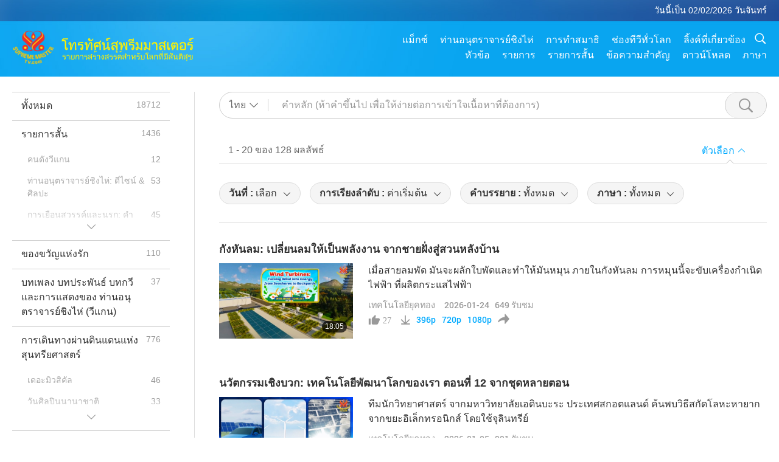

--- FILE ---
content_type: text/html; charset=UTF-8
request_url: https://www2.suprememastertv.com/th1/search/loadmore?type=GAT&category=&q=&date1=&date2=&sort=related&subtitle=all&srange=all&original=0&slang=all
body_size: 85241
content:
<div class="funs-box"><div class="srchs-container" id="srchs-container"><div class="srch-keywords-input"><div class="srch-loading srch-loading-pc" id="srch-loading"></div><div class="srch-limit"><div class="srch-lang" id="btn-srch-limit" tar="srch-lang-list" event="click" diffy="12"><div class="name" id="srch-lang-name">ไทย</div><span class="ico-downr"></span></div><div class="line1"></div></div><div class="srch-inputbox"><div class="srch-loading srch-loading-mobile" id="srch-loading"></div><input type="text" class="srch-keywords" id="srch-keywords" pagename="search_page" placeholder="คำหลัก (ห้าคำขึ้นไป เพื่อให้ง่ายต่อการเข้าใจเนื้อหาที่ต้องการ)" srchtype="GAT" srchcategory="all" slang="th" srange="all" value="" autocomplete="off"><a href="./" class="btn-srch-clear ico-clear-search" id="btn-srch-clear">เคลียร์</a><button class="btn-srch-submit ico-srch" id="btn-srch-submit"></button></div></div><div class="srch-keywords-list" id="srch-keywords-list"><div class="srch-keywords-links" id="srch-keywords-links"></div><div class="srch-keywords-list-close"><button class="ico-up" id="srch-keywords-list-close"></button></div></div></div><div class="result"><div class="nums">1&nbsp;-&nbsp;20&nbsp;ของ&nbsp;128&nbsp;ผลลัพธ์</div><div class="more"></div><div class="btns"><div class="selection" id="btn-filter-bar">ตัวเลือก</div></div></div><div class="filter" id="filter"><div class="fitem filter-mobile-types"><div class="type" id="btn-type"><span class="t1">ประเภท : </span>เทคโนโลยียุคทอง</div><div class="ico-select"></div><div class="btn-clear" id="btn-type-category-clear"></div></div><div class="fitem" id="btn-float-menu" tar="float-menu-select-date" event="click" diffy="-5"><div class="type"><span class="t1">วันที่ : </span>เลือก</div><div class="ico-select"></div></div><div class="fitem" id="btn-float-menu" tar="float-menu-sort" event="click" diffy="-5"><div class="type"><span class="t1">การเรียงลำดับ : </span>ค่าเริ่มต้น</div><div class="ico-select"></div></div><div class="fitem" id="btn-subtitles" tar="filter-menu-subtitles" data="all"><div class="type"><span class="t1">คำบรรยาย : </span>ทั้งหมด</div><div class="ico-select"></div></div><div class="fitem" id="btn-audio" tar="filter-menu-audio" data="all"><div class="type"><span class="t1">ภาษา : </span>ทั้งหมด</div><div class="ico-select"></div></div></div></div><article class="items" id="items"><div class="sbox"><h3 class="title"><a href="../../th1/v/303677475636.html" target="_blank">กังหันลม: เปลี่ยนลมให้เป็นพลังงาน จากชายฝั่งสู่สวนหลังบ้าน</a></h3><div class="contents"><div class="simage"><div class="simagebox" style="background-image: url(../../vimages/202601/3035-GAT1s.jpg)"><a href="../../th1/v/303677475636.html" class="ico-video" title="กังหันลม: เปลี่ยนลมให้เป็นพลังงาน จากชายฝั่งสู่สวนหลังบ้าน" target="_blank"></a><img src="../../images/btn-video169.gif"><div class="info"><span class="length">18:05</span></div></div></div><div class="right"><h3 class="title-program"><a href="../../th1/v/303677475636.html">กังหันลม: เปลี่ยนลมให้เป็นพลังงาน จากชายฝั่งสู่สวนหลังบ้าน</a></h3><div class="abstract"><a href="../../th1/v/303677475636.html" target="_blank">เมื่อสายลมพัด มันจะผลักใบพัดและทำให้มันหมุน ภายในกังหันลม การหมุนนี้จะขับเครื่องกำเนิดไฟฟ้า ที่ผลิตกระแสไฟฟ้า</a></div><div class="types types-pc"><div class="type"><a href="?type=GAT">เทคโนโลยียุคทอง</a></div><div class="time">2026-01-24&nbsp;&nbsp;&nbsp;<span id="counter-num" class="counter-303677475636">649</span> รับชม</div></div><div class="downloads downloads-pc"><div class="liked ico-like-search" id="btn-like" data="303677475636"><span id="likenum">27</span></div><div class="ico-download-search download"><a href="https://video.suprememastertv.com/vod/video/download-mp4.php?file=2026/0124/3035-GAT-Wind-Turbines-700k.mp4" data="303677475636" id="btn-vdownload">396p</a><a href="https://video.suprememastertv.com/vod/video/download-mp4.php?file=2026/0124/3035-GAT-Wind-Turbines-2m.mp4" data="303677475636" id="btn-vdownload">720p</a><a href="https://video.suprememastertv.com/vod/video/download-mp4.php?file=2026/0124/3035-GAT-Wind-Turbines-1080p.mp4" data="303677475636" id="btn-vdownload">1080p</a><div id="btn-share-mini"  class="share ico-share" title="แบ่งปัน" data-share-lang="th" data-share-id="303677475636" data-share-title="กังหันลม: เปลี่ยนลมให้เป็นพลังงาน จากชายฝั่งสู่สวนหลังบ้าน"></div></div></div></div></div><div class="types types-mobile"><div class="time">2026-01-24</div><div class="type"><a href="?type=GAT">เทคโนโลยียุคทอง</a></div><button class="ico-download download" id="btn-download-video" data="303677475636"></button><div id="btn-share-mini"  class="share ico-share" title="แบ่งปัน" data-share-lang="th" data-share-id="303677475636" data-share-title="กังหันลม: เปลี่ยนลมให้เป็นพลังงาน จากชายฝั่งสู่สวนหลังบ้าน"></div></div></div>

<div class="sbox"><h3 class="title"><a href="../../th1/v/301767767545.html" target="_blank">นวัตกรรมเชิงบวก: เทคโนโลยีพัฒนาโลกของเรา ตอนที่ 12 จากชุดหลายตอน</a></h3><div class="contents"><div class="simage"><div class="simagebox" style="background-image: url(../../vimages/202601/3016-GAT1s.jpg)"><a href="../../th1/v/301767767545.html" class="ico-video" title="นวัตกรรมเชิงบวก: เทคโนโลยีพัฒนาโลกของเรา ตอนที่ 12 จากชุดหลายตอน" target="_blank"></a><img src="../../images/btn-video169.gif"><div class="info"><span class="length">25:23</span></div></div></div><div class="right"><h3 class="title-program"><a href="../../th1/v/301767767545.html">นวัตกรรมเชิงบวก: เทคโนโลยีพัฒนาโลกของเรา ตอนที่ 12 จากชุดหลายตอน</a></h3><div class="abstract"><a href="../../th1/v/301767767545.html" target="_blank">ทีมนักวิทยาศาสตร์ จากมหาวิทยาลัยเอดินบะระ ประเทศสกอตแลนด์ ค้นพบวิธีสกัดโลหะหายาก จากขยะอิเล็กทรอนิกส์ โดยใช้จุลินทรีย์</a></div><div class="types types-pc"><div class="type"><a href="?type=GAT">เทคโนโลยียุคทอง</a></div><div class="time">2026-01-05&nbsp;&nbsp;&nbsp;<span id="counter-num" class="counter-301767767545">991</span> รับชม</div></div><div class="downloads downloads-pc"><div class="liked ico-like-search" id="btn-like" data="301767767545"><span id="likenum">33</span></div><div class="ico-download-search download"><a href="https://video.suprememastertv.com/vod/video/download-mp4.php?file=2026/0105/3016-GAT-Positive-Innovations-p12-700k.mp4" data="301767767545" id="btn-vdownload">396p</a><a href="https://video.suprememastertv.com/vod/video/download-mp4.php?file=2026/0105/3016-GAT-Positive-Innovations-p12-2m.mp4" data="301767767545" id="btn-vdownload">720p</a><a href="https://video.suprememastertv.com/vod/video/download-mp4.php?file=2026/0105/3016-GAT-Positive-Innovations-p12-1080p.mp4" data="301767767545" id="btn-vdownload">1080p</a><div id="btn-share-mini"  class="share ico-share" title="แบ่งปัน" data-share-lang="th" data-share-id="301767767545" data-share-title="นวัตกรรมเชิงบวก: เทคโนโลยีพัฒนาโลกของเรา ตอนที่ 12 จากชุดหลายตอน"></div></div></div></div></div><div class="types types-mobile"><div class="time">2026-01-05</div><div class="type"><a href="?type=GAT">เทคโนโลยียุคทอง</a></div><button class="ico-download download" id="btn-download-video" data="301767767545"></button><div id="btn-share-mini"  class="share ico-share" title="แบ่งปัน" data-share-lang="th" data-share-id="301767767545" data-share-title="นวัตกรรมเชิงบวก: เทคโนโลยีพัฒนาโลกของเรา ตอนที่ 12 จากชุดหลายตอน"></div></div></div>

<div class="sbox"><h3 class="title"><a href="../../th1/v/298966968788.html" target="_blank">นวัตกรรมเชิงบวก: เทคโนโลยี ช่วยปรับปรุงโลกของเรา ตอนที่ 11 ของชุดหลายตอน</a></h3><div class="contents"><div class="simage"><div class="simagebox" style="background-image: url(../../vimages/202512/2988-GAT1s.jpg)"><a href="../../th1/v/298966968788.html" class="ico-video" title="นวัตกรรมเชิงบวก: เทคโนโลยี ช่วยปรับปรุงโลกของเรา ตอนที่ 11 ของชุดหลายตอน" target="_blank"></a><img src="../../images/btn-video169.gif"><div class="info"><span class="length">26:49</span></div></div></div><div class="right"><h3 class="title-program"><a href="../../th1/v/298966968788.html">นวัตกรรมเชิงบวก: เทคโนโลยี ช่วยปรับปรุงโลกของเรา ตอนที่ 11 ของชุดหลายตอน</a></h3><div class="abstract"><a href="../../th1/v/298966968788.html" target="_blank">ทุกครั้งที่เราไปยิม เราจะต้องออกแรงกายมาก เพื่อให้ร่างกายแข็งแรง ที่ศูนย์ฟิตเนส เนลสัน ของมหาวิทยาลัยบราวน์ ในโรดไอแลนด์ สหรัฐอเมริกา ความพยายามดังกล่าว กำลังช่วยผลิตไฟฟ้าอยู่</a></div><div class="types types-pc"><div class="type"><a href="?type=GAT">เทคโนโลยียุคทอง</a></div><div class="time">2025-12-08&nbsp;&nbsp;&nbsp;<span id="counter-num" class="counter-298966968788">1222</span> รับชม</div></div><div class="downloads downloads-pc"><div class="liked ico-like-search" id="btn-like" data="298966968788"><span id="likenum">35</span></div><div class="ico-download-search download"><a href="https://video.suprememastertv.com/vod/video/download-mp4.php?file=2025/1208/2988-GAT-Positive-Innovations-p11-700k.mp4" data="298966968788" id="btn-vdownload">396p</a><a href="https://video.suprememastertv.com/vod/video/download-mp4.php?file=2025/1208/2988-GAT-Positive-Innovations-p11-2m.mp4" data="298966968788" id="btn-vdownload">720p</a><a href="https://video.suprememastertv.com/vod/video/download-mp4.php?file=2025/1208/2988-GAT-Positive-Innovations-p11-1080p.mp4" data="298966968788" id="btn-vdownload">1080p</a><div id="btn-share-mini"  class="share ico-share" title="แบ่งปัน" data-share-lang="th" data-share-id="298966968788" data-share-title="นวัตกรรมเชิงบวก: เทคโนโลยี ช่วยปรับปรุงโลกของเรา ตอนที่ 11 ของชุดหลายตอน"></div></div></div></div></div><div class="types types-mobile"><div class="time">2025-12-08</div><div class="type"><a href="?type=GAT">เทคโนโลยียุคทอง</a></div><button class="ico-download download" id="btn-download-video" data="298966968788"></button><div id="btn-share-mini"  class="share ico-share" title="แบ่งปัน" data-share-lang="th" data-share-id="298966968788" data-share-title="นวัตกรรมเชิงบวก: เทคโนโลยี ช่วยปรับปรุงโลกของเรา ตอนที่ 11 ของชุดหลายตอน"></div></div></div>

<div class="sbox"><h3 class="title"><a href="../../th1/v/298782017610.html" target="_blank">เอไอ เข้าใจเสียงของคุณ ได้อย่างไร: เทคโนโลยี เบื้องหลังการจดจำเสียงพูด</a></h3><div class="contents"><div class="simage"><div class="simagebox" style="background-image: url(../../vimages/202512/2986-GAT1s.jpg)"><a href="../../th1/v/298782017610.html" class="ico-video" title="เอไอ เข้าใจเสียงของคุณ ได้อย่างไร: เทคโนโลยี เบื้องหลังการจดจำเสียงพูด" target="_blank"></a><img src="../../images/btn-video169.gif"><div class="info"><span class="length">25:59</span></div></div></div><div class="right"><h3 class="title-program"><a href="../../th1/v/298782017610.html">เอไอ เข้าใจเสียงของคุณ ได้อย่างไร: เทคโนโลยี เบื้องหลังการจดจำเสียงพูด</a></h3><div class="abstract"><a href="../../th1/v/298782017610.html" target="_blank">ตั้งแต่การเปิดไฟด้วยคำสั่งง่าย ๆ ไปจนถึงการลดอุปสรรค ด้านภาษาแบบเรียลไทม์ ผู้ช่วยเสียง เอไอ กำลังเปลี่ยนแปลงวิธีการ โต้ตอบของเรากับโลกอย่างรวดเร็ว</a></div><div class="types types-pc"><div class="type"><a href="?type=GAT">เทคโนโลยียุคทอง</a></div><div class="time">2025-12-06&nbsp;&nbsp;&nbsp;<span id="counter-num" class="counter-298782017610">1370</span> รับชม</div></div><div class="downloads downloads-pc"><div class="liked ico-like-search" id="btn-like" data="298782017610"><span id="likenum">28</span></div><div class="ico-download-search download"><a href="https://video.suprememastertv.com/vod/video/download-mp4.php?file=2025/1206/2986-GAT-How-AI-Understands-Voice-700k.mp4" data="298782017610" id="btn-vdownload">396p</a><a href="https://video.suprememastertv.com/vod/video/download-mp4.php?file=2025/1206/2986-GAT-How-AI-Understands-Voice-2m.mp4" data="298782017610" id="btn-vdownload">720p</a><a href="https://video.suprememastertv.com/vod/video/download-mp4.php?file=2025/1206/2986-GAT-How-AI-Understands-Voice-1080p.mp4" data="298782017610" id="btn-vdownload">1080p</a><div id="btn-share-mini"  class="share ico-share" title="แบ่งปัน" data-share-lang="th" data-share-id="298782017610" data-share-title="เอไอ เข้าใจเสียงของคุณ ได้อย่างไร: เทคโนโลยี เบื้องหลังการจดจำเสียงพูด"></div></div></div></div></div><div class="types types-mobile"><div class="time">2025-12-06</div><div class="type"><a href="?type=GAT">เทคโนโลยียุคทอง</a></div><button class="ico-download download" id="btn-download-video" data="298782017610"></button><div id="btn-share-mini"  class="share ico-share" title="แบ่งปัน" data-share-lang="th" data-share-id="298782017610" data-share-title="เอไอ เข้าใจเสียงของคุณ ได้อย่างไร: เทคโนโลยี เบื้องหลังการจดจำเสียงพูด"></div></div></div>

<div class="sbox"><h3 class="title"><a href="../../th1/v/296181495629.html" target="_blank">นวัตกรรมเชิงบวก: เทคโนโลยี ที่ปรับปรุงโลกของเรา ตอนที่ 10 ของชุดหลายตอน</a></h3><div class="contents"><div class="simage"><div class="simagebox" style="background-image: url(../../vimages/202511/2960-GAT1s.jpg)"><a href="../../th1/v/296181495629.html" class="ico-video" title="นวัตกรรมเชิงบวก: เทคโนโลยี ที่ปรับปรุงโลกของเรา ตอนที่ 10 ของชุดหลายตอน" target="_blank"></a><img src="../../images/btn-video169.gif"><div class="info"><span class="length">23:30</span></div></div></div><div class="right"><h3 class="title-program"><a href="../../th1/v/296181495629.html">นวัตกรรมเชิงบวก: เทคโนโลยี ที่ปรับปรุงโลกของเรา ตอนที่ 10 ของชุดหลายตอน</a></h3><div class="abstract"><a href="../../th1/v/296181495629.html" target="_blank">ในสหรัฐอเมริกา นักวิทยาศาสตร์จาก มหาวิทยาลัยสแตนฟอร์ดกำลังใช้ ประโยชน์จากปัญญาประดิษฐ์ (เอไอ) ที่ขับเคลื่อนด้วย ข้อมูลเพื่อปรับปรุงสูตรอาหารสำหรับ ผลิตภัณฑ์ 'เนื้อเทียม' ที่แสนอร่อย</a></div><div class="types types-pc"><div class="type"><a href="?type=GAT">เทคโนโลยียุคทอง</a></div><div class="time">2025-11-10&nbsp;&nbsp;&nbsp;<span id="counter-num" class="counter-296181495629">1332</span> รับชม</div></div><div class="downloads downloads-pc"><div class="liked ico-like-search" id="btn-like" data="296181495629"><span id="likenum">26</span></div><div class="ico-download-search download"><a href="https://video.suprememastertv.com/vod/video/download-mp4.php?file=2025/1110/2960-GAT-Positive-Innovations-p10-700k.mp4" data="296181495629" id="btn-vdownload">396p</a><a href="https://video.suprememastertv.com/vod/video/download-mp4.php?file=2025/1110/2960-GAT-Positive-Innovations-p10-2m.mp4" data="296181495629" id="btn-vdownload">720p</a><a href="https://video.suprememastertv.com/vod/video/download-mp4.php?file=2025/1110/2960-GAT-Positive-Innovations-p10-1080p.mp4" data="296181495629" id="btn-vdownload">1080p</a><div id="btn-share-mini"  class="share ico-share" title="แบ่งปัน" data-share-lang="th" data-share-id="296181495629" data-share-title="นวัตกรรมเชิงบวก: เทคโนโลยี ที่ปรับปรุงโลกของเรา ตอนที่ 10 ของชุดหลายตอน"></div></div></div></div></div><div class="types types-mobile"><div class="time">2025-11-10</div><div class="type"><a href="?type=GAT">เทคโนโลยียุคทอง</a></div><button class="ico-download download" id="btn-download-video" data="296181495629"></button><div id="btn-share-mini"  class="share ico-share" title="แบ่งปัน" data-share-lang="th" data-share-id="296181495629" data-share-title="นวัตกรรมเชิงบวก: เทคโนโลยี ที่ปรับปรุงโลกของเรา ตอนที่ 10 ของชุดหลายตอน"></div></div></div>

<div class="sbox"><h3 class="title"><a href="../../th1/v/295280546316.html" target="_blank">เอไอ และวิทยาศาสตร์ แห่งการพยากรณ์อากาศอัจฉริยะ</a></h3><div class="contents"><div class="simage"><div class="simagebox" style="background-image: url(../../vimages/202511/2951-GAT1s.jpg)"><a href="../../th1/v/295280546316.html" class="ico-video" title="เอไอ และวิทยาศาสตร์ แห่งการพยากรณ์อากาศอัจฉริยะ" target="_blank"></a><img src="../../images/btn-video169.gif"><div class="info"><span class="length">22:16</span></div></div></div><div class="right"><h3 class="title-program"><a href="../../th1/v/295280546316.html">เอไอ และวิทยาศาสตร์ แห่งการพยากรณ์อากาศอัจฉริยะ</a></h3><div class="abstract"><a href="../../th1/v/295280546316.html" target="_blank">เอไอ กำลังนำเสนอ การพยากรณ์อากาศประเภทใหม่ แบบจำลองบางแบบสามารถ พยากรณ์อากาศสำหรับทั้งเมือง ล่วงหน้าได้ไม่กี่วัน คนอื่น ๆ มุ่งเน้นไปที่พื้นที่เล็ก ๆ เช่น บล็อก และสามารถบอกได้ว่า อะไรจะเกิดขึ้น ในอีกไม่กี่ชั่วโมงข้างหน้า</a></div><div class="types types-pc"><div class="type"><a href="?type=GAT">เทคโนโลยียุคทอง</a></div><div class="time">2025-11-01&nbsp;&nbsp;&nbsp;<span id="counter-num" class="counter-295280546316">1254</span> รับชม</div></div><div class="downloads downloads-pc"><div class="liked ico-like-search" id="btn-like" data="295280546316"><span id="likenum">38</span></div><div class="ico-download-search download"><a href="https://video.suprememastertv.com/vod/video/download-mp4.php?file=2025/1101/2951-GAT-AI-Weather-700k.mp4" data="295280546316" id="btn-vdownload">396p</a><a href="https://video.suprememastertv.com/vod/video/download-mp4.php?file=2025/1101/2951-GAT-AI-Weather-2m.mp4" data="295280546316" id="btn-vdownload">720p</a><a href="https://video.suprememastertv.com/vod/video/download-mp4.php?file=2025/1101/2951-GAT-AI-Weather-1080p.mp4" data="295280546316" id="btn-vdownload">1080p</a><div id="btn-share-mini"  class="share ico-share" title="แบ่งปัน" data-share-lang="th" data-share-id="295280546316" data-share-title="เอไอ และวิทยาศาสตร์ แห่งการพยากรณ์อากาศอัจฉริยะ"></div></div></div></div></div><div class="types types-mobile"><div class="time">2025-11-01</div><div class="type"><a href="?type=GAT">เทคโนโลยียุคทอง</a></div><button class="ico-download download" id="btn-download-video" data="295280546316"></button><div id="btn-share-mini"  class="share ico-share" title="แบ่งปัน" data-share-lang="th" data-share-id="295280546316" data-share-title="เอไอ และวิทยาศาสตร์ แห่งการพยากรณ์อากาศอัจฉริยะ"></div></div></div>

<div class="sbox"><h3 class="title"><a href="../../th1/v/293176215584.html" target="_blank">จุดเมฆ: เปิดเผยโครงสร้างที่มองไม่เห็น ด้วยการทำแผนที่ 3 มิติ</a></h3><div class="contents"><div class="simage"><div class="simagebox" style="background-image: url(../../vimages/202510/2930-GAT1s.jpg)"><a href="../../th1/v/293176215584.html" class="ico-video" title="จุดเมฆ: เปิดเผยโครงสร้างที่มองไม่เห็น ด้วยการทำแผนที่ 3 มิติ" target="_blank"></a><img src="../../images/btn-video169.gif"><div class="info"><span class="length">20:06</span></div></div></div><div class="right"><h3 class="title-program"><a href="../../th1/v/293176215584.html">จุดเมฆ: เปิดเผยโครงสร้างที่มองไม่เห็น ด้วยการทำแผนที่ 3 มิติ</a></h3><div class="abstract"><a href="../../th1/v/293176215584.html" target="_blank">กลุ่มจุดเมฆเป็นการแสดง รายละเอียด 3 มิติของอวกาศ ตั้งแต่ตึกโบราณ ไปจนถึงเมืองทั้งเมือง และกำลังปฏิวัติวิธีการทำแผนที่ และทำความเข้าใจโลกของเรา</a></div><div class="types types-pc"><div class="type"><a href="?type=GAT">เทคโนโลยียุคทอง</a></div><div class="time">2025-10-11&nbsp;&nbsp;&nbsp;<span id="counter-num" class="counter-293176215584">1530</span> รับชม</div></div><div class="downloads downloads-pc"><div class="liked ico-like-search" id="btn-like" data="293176215584"><span id="likenum">40</span></div><div class="ico-download-search download"><a href="https://video.suprememastertv.com/vod/video/download-mp4.php?file=2025/1011/2930-GAT-Point-Clouds-700k.mp4" data="293176215584" id="btn-vdownload">396p</a><a href="https://video.suprememastertv.com/vod/video/download-mp4.php?file=2025/1011/2930-GAT-Point-Clouds-2m.mp4" data="293176215584" id="btn-vdownload">720p</a><a href="https://video.suprememastertv.com/vod/video/download-mp4.php?file=2025/1011/2930-GAT-Point-Clouds-1080p.mp4" data="293176215584" id="btn-vdownload">1080p</a><div id="btn-share-mini"  class="share ico-share" title="แบ่งปัน" data-share-lang="th" data-share-id="293176215584" data-share-title="จุดเมฆ: เปิดเผยโครงสร้างที่มองไม่เห็น ด้วยการทำแผนที่ 3 มิติ"></div></div></div></div></div><div class="types types-mobile"><div class="time">2025-10-11</div><div class="type"><a href="?type=GAT">เทคโนโลยียุคทอง</a></div><button class="ico-download download" id="btn-download-video" data="293176215584"></button><div id="btn-share-mini"  class="share ico-share" title="แบ่งปัน" data-share-lang="th" data-share-id="293176215584" data-share-title="จุดเมฆ: เปิดเผยโครงสร้างที่มองไม่เห็น ด้วยการทำแผนที่ 3 มิติ"></div></div></div>

<div class="sbox"><h3 class="title"><a href="../../th1/v/291250271775.html" target="_blank">นวัตกรรมเชิงบวก: เทคโนโลยีที่พัฒนาโลกของเรา ตอนที่ 9 ของชุดหลายตอน</a></h3><div class="contents"><div class="simage"><div class="simagebox" style="background-image: url(../../vimages/202509/2911-GAT1s.jpg)"><a href="../../th1/v/291250271775.html" class="ico-video" title="นวัตกรรมเชิงบวก: เทคโนโลยีที่พัฒนาโลกของเรา ตอนที่ 9 ของชุดหลายตอน" target="_blank"></a><img src="../../images/btn-video169.gif"><div class="info"><span class="length">24:04</span></div></div></div><div class="right"><h3 class="title-program"><a href="../../th1/v/291250271775.html">นวัตกรรมเชิงบวก: เทคโนโลยีที่พัฒนาโลกของเรา ตอนที่ 9 ของชุดหลายตอน</a></h3><div class="abstract"><a href="../../th1/v/291250271775.html" target="_blank">บริษัท แอลจี อิเล็กทรอนิกส์ ของเกาหลีเปิดตัว บ้านกระท่อมอัจฉริยะแบบแยกโมดูล บ้านโมดูลาร์สำเร็จรูปขนาดกะทัดรัด ที่ใช้ เอไอ มาพร้อมกับ เครื่องใช้ไฟฟ้า แอลจีล้ำสมัย สำหรับการทำความร้อน ระบายอากาศ และปรับอากาศ เพื่อให้บริการผู้ใช้งานได้ อย่างมีประสิทธิภาพ</a></div><div class="types types-pc"><div class="type"><a href="?type=GAT">เทคโนโลยียุคทอง</a></div><div class="time">2025-09-22&nbsp;&nbsp;&nbsp;<span id="counter-num" class="counter-291250271775">1384</span> รับชม</div></div><div class="downloads downloads-pc"><div class="liked ico-like-search" id="btn-like" data="291250271775"><span id="likenum">42</span></div><div class="ico-download-search download"><a href="https://video.suprememastertv.com/vod/video/download-mp4.php?file=2025/0922/2911-GAT-Positive-Innovations-p9-700k.mp4" data="291250271775" id="btn-vdownload">396p</a><a href="https://video.suprememastertv.com/vod/video/download-mp4.php?file=2025/0922/2911-GAT-Positive-Innovations-p9-2m.mp4" data="291250271775" id="btn-vdownload">720p</a><a href="https://video.suprememastertv.com/vod/video/download-mp4.php?file=2025/0922/2911-GAT-Positive-Innovations-p9-1080p.mp4" data="291250271775" id="btn-vdownload">1080p</a><div id="btn-share-mini"  class="share ico-share" title="แบ่งปัน" data-share-lang="th" data-share-id="291250271775" data-share-title="นวัตกรรมเชิงบวก: เทคโนโลยีที่พัฒนาโลกของเรา ตอนที่ 9 ของชุดหลายตอน"></div></div></div></div></div><div class="types types-mobile"><div class="time">2025-09-22</div><div class="type"><a href="?type=GAT">เทคโนโลยียุคทอง</a></div><button class="ico-download download" id="btn-download-video" data="291250271775"></button><div id="btn-share-mini"  class="share ico-share" title="แบ่งปัน" data-share-lang="th" data-share-id="291250271775" data-share-title="นวัตกรรมเชิงบวก: เทคโนโลยีที่พัฒนาโลกของเรา ตอนที่ 9 ของชุดหลายตอน"></div></div></div>

<div class="sbox"><h3 class="title"><a href="../../th1/v/289861994812.html" target="_blank">เด็กที่มีความคิดที่ยอดเยี่ยม เพื่ออนาคตที่สดใส ตอนที่ 2 จาก 2 ตอน</a></h3><div class="contents"><div class="simage"><div class="simagebox" style="background-image: url(../../vimages/202509/2897-GAT1s.jpg)"><a href="../../th1/v/289861994812.html" class="ico-video" title="เด็กที่มีความคิดที่ยอดเยี่ยม เพื่ออนาคตที่สดใส ตอนที่ 2 จาก 2 ตอน" target="_blank"></a><img src="../../images/btn-video169.gif"><div class="info"><span class="length">22:22</span></div></div></div><div class="right"><h3 class="title-program"><a href="../../th1/v/289861994812.html">เด็กที่มีความคิดที่ยอดเยี่ยม เพื่ออนาคตที่สดใส ตอนที่ 2 จาก 2 ตอน</a></h3><div class="abstract"><a href="../../th1/v/289861994812.html" target="_blank">หากโลกของเราได้รับการเยียวยา และมีเมตตากรุณามากขึ้น เหล่าเทพเจ้า บนสวรรค์ที่สูงกว่า หรือผู้ที่มีพรสวรรค์พิเศษ ก็จะมีโอกาส ลงมาเยี่ยมเยียนและอยู่ร่วมกับเรา ในชีวิตประจำวันมากขึ้น [...] ดังนั้น เราจะได้เห็นคนเก่ง ๆ เพิ่มมากขึ้น ไม่ใช่เพียงจำนวนจำกัดเท่านั้น คนเก่งมีอยู่ทุกสาขาอาชีพ คุณได้เห็นพวกเขาอย่างชัดเจน ในสาขาวิทยาศาสตร์ กลศาสตร์ หรืออวกาศ</a></div><div class="types types-pc"><div class="type"><a href="?type=GAT">เทคโนโลยียุคทอง</a></div><div class="time">2025-09-08&nbsp;&nbsp;&nbsp;<span id="counter-num" class="counter-289861994812">1425</span> รับชม</div></div><div class="downloads downloads-pc"><div class="liked ico-like-search" id="btn-like" data="289861994812"><span id="likenum">46</span></div><div class="ico-download-search download"><a href="https://video.suprememastertv.com/vod/video/download-mp4.php?file=2025/0908/2897-GAT-Kids-p2o2-700k.mp4" data="289861994812" id="btn-vdownload">396p</a><a href="https://video.suprememastertv.com/vod/video/download-mp4.php?file=2025/0908/2897-GAT-Kids-p2o2-2m.mp4" data="289861994812" id="btn-vdownload">720p</a><a href="https://video.suprememastertv.com/vod/video/download-mp4.php?file=2025/0908/2897-GAT-Kids-p2o2-1080p.mp4" data="289861994812" id="btn-vdownload">1080p</a><div id="btn-share-mini"  class="share ico-share" title="แบ่งปัน" data-share-lang="th" data-share-id="289861994812" data-share-title="เด็กที่มีความคิดที่ยอดเยี่ยม เพื่ออนาคตที่สดใส ตอนที่ 2 จาก 2 ตอน"></div></div></div></div></div><div class="types types-mobile"><div class="time">2025-09-08</div><div class="type"><a href="?type=GAT">เทคโนโลยียุคทอง</a></div><button class="ico-download download" id="btn-download-video" data="289861994812"></button><div id="btn-share-mini"  class="share ico-share" title="แบ่งปัน" data-share-lang="th" data-share-id="289861994812" data-share-title="เด็กที่มีความคิดที่ยอดเยี่ยม เพื่ออนาคตที่สดใส ตอนที่ 2 จาก 2 ตอน"></div></div></div>

<div class="sbox"><h3 class="title"><a href="../../th1/v/289681233416.html" target="_blank">ดาวเทียมวงโคจรต่ำของโลก: เชื่อมโยงโลกจากอวกาศ</a></h3><div class="contents"><div class="simage"><div class="simagebox" style="background-image: url(../../vimages/202509/2895-GAT1s.jpg)"><a href="../../th1/v/289681233416.html" class="ico-video" title="ดาวเทียมวงโคจรต่ำของโลก: เชื่อมโยงโลกจากอวกาศ" target="_blank"></a><img src="../../images/btn-video169.gif"><div class="info"><span class="length">18:21</span></div></div></div><div class="right"><h3 class="title-program"><a href="../../th1/v/289681233416.html">ดาวเทียมวงโคจรต่ำของโลก: เชื่อมโยงโลกจากอวกาศ</a></h3><div class="abstract"><a href="../../th1/v/289681233416.html" target="_blank">เราใช้อินเทอร์เน็ตทุกวัน เพื่อเรียนรู้ ทำงาน สนุกสนาน และติดต่อกับผู้อื่น แต่จะเกิดอะไรขึ้น หากคุณอาศัยอยู่ ในหมู่บ้านบนภูเขาอันห่างไกล บนเรือกลางมหาสมุทร หรือในพื้นที่ชนบท ที่ห่างไกลจากเสาโทรศัพท์มือถือ? คุณจะเชื่อมต่อกับโลกดิจิทัล ได้อย่างไร?</a></div><div class="types types-pc"><div class="type"><a href="?type=GAT">เทคโนโลยียุคทอง</a></div><div class="time">2025-09-06&nbsp;&nbsp;&nbsp;<span id="counter-num" class="counter-289681233416">1238</span> รับชม</div></div><div class="downloads downloads-pc"><div class="liked ico-like-search" id="btn-like" data="289681233416"><span id="likenum">50</span></div><div class="ico-download-search download"><a href="https://video.suprememastertv.com/vod/video/download-mp4.php?file=2025/0906/2895-GAT-Satellite-700k.mp4" data="289681233416" id="btn-vdownload">396p</a><a href="https://video.suprememastertv.com/vod/video/download-mp4.php?file=2025/0906/2895-GAT-Satellite-2m.mp4" data="289681233416" id="btn-vdownload">720p</a><a href="https://video.suprememastertv.com/vod/video/download-mp4.php?file=2025/0906/2895-GAT-Satellite-1080p.mp4" data="289681233416" id="btn-vdownload">1080p</a><div id="btn-share-mini"  class="share ico-share" title="แบ่งปัน" data-share-lang="th" data-share-id="289681233416" data-share-title="ดาวเทียมวงโคจรต่ำของโลก: เชื่อมโยงโลกจากอวกาศ"></div></div></div></div></div><div class="types types-mobile"><div class="time">2025-09-06</div><div class="type"><a href="?type=GAT">เทคโนโลยียุคทอง</a></div><button class="ico-download download" id="btn-download-video" data="289681233416"></button><div id="btn-share-mini"  class="share ico-share" title="แบ่งปัน" data-share-lang="th" data-share-id="289681233416" data-share-title="ดาวเทียมวงโคจรต่ำของโลก: เชื่อมโยงโลกจากอวกาศ"></div></div></div>

<div class="sbox"><h3 class="title"><a href="../../th1/v/289166475419.html" target="_blank">เด็ก ๆ ที่มีความคิดอันชาญฉลาด เพื่ออนาคตที่สดใส ตอนที่ 1 จาก 2 ตอน</a></h3><div class="contents"><div class="simage"><div class="simagebox" style="background-image: url(../../vimages/202509/2890-GAT1s.jpg)"><a href="../../th1/v/289166475419.html" class="ico-video" title="เด็ก ๆ ที่มีความคิดอันชาญฉลาด เพื่ออนาคตที่สดใส ตอนที่ 1 จาก 2 ตอน" target="_blank"></a><img src="../../images/btn-video169.gif"><div class="info"><span class="length">23:31</span></div></div></div><div class="right"><h3 class="title-program"><a href="../../th1/v/289166475419.html">เด็ก ๆ ที่มีความคิดอันชาญฉลาด เพื่ออนาคตที่สดใส ตอนที่ 1 จาก 2 ตอน</a></h3><div class="abstract"><a href="../../th1/v/289166475419.html" target="_blank">เด็กอินดิโก้ คือเด็กที่มี ความสามารถพิเศษตามวัย พวกเขารู้มากกว่า เกินกว่าอายุของพวกเขา [...] เหล่านี้คือ เยาวชนที่เกิดมาจากมิติที่สูงกว่า และสามารถรักษา สติปัญญา ภูมิปัญญา พรสวรรค์ และคุณสมบัติ ของมิติที่สูงกว่าไว้ได้บางส่วน</a></div><div class="types types-pc"><div class="type"><a href="?type=GAT">เทคโนโลยียุคทอง</a></div><div class="time">2025-09-01&nbsp;&nbsp;&nbsp;<span id="counter-num" class="counter-289166475419">1139</span> รับชม</div></div><div class="downloads downloads-pc"><div class="liked ico-like-search" id="btn-like" data="289166475419"><span id="likenum">49</span></div><div class="ico-download-search download"><a href="https://video.suprememastertv.com/vod/video/download-mp4.php?file=2025/0901/2890-GAT-Kids-p1o2-700k.mp4" data="289166475419" id="btn-vdownload">396p</a><a href="https://video.suprememastertv.com/vod/video/download-mp4.php?file=2025/0901/2890-GAT-Kids-p1o2-2m.mp4" data="289166475419" id="btn-vdownload">720p</a><a href="https://video.suprememastertv.com/vod/video/download-mp4.php?file=2025/0901/2890-GAT-Kids-p1o2-1080p.mp4" data="289166475419" id="btn-vdownload">1080p</a><div id="btn-share-mini"  class="share ico-share" title="แบ่งปัน" data-share-lang="th" data-share-id="289166475419" data-share-title="เด็ก ๆ ที่มีความคิดอันชาญฉลาด เพื่ออนาคตที่สดใส ตอนที่ 1 จาก 2 ตอน"></div></div></div></div></div><div class="types types-mobile"><div class="time">2025-09-01</div><div class="type"><a href="?type=GAT">เทคโนโลยียุคทอง</a></div><button class="ico-download download" id="btn-download-video" data="289166475419"></button><div id="btn-share-mini"  class="share ico-share" title="แบ่งปัน" data-share-lang="th" data-share-id="289166475419" data-share-title="เด็ก ๆ ที่มีความคิดอันชาญฉลาด เพื่ออนาคตที่สดใส ตอนที่ 1 จาก 2 ตอน"></div></div></div>

<div class="sbox"><h3 class="title"><a href="../../th1/v/287765328925.html" target="_blank">นวัตกรรมเชิงบวก: เทคโนโลยีที่ปรับปรุง โลกของเรา ตอนที่ 8 ของชุดหลายตอน</a></h3><div class="contents"><div class="simage"><div class="simagebox" style="background-image: url(../../vimages/202508/2876-GAT1s.jpg)"><a href="../../th1/v/287765328925.html" class="ico-video" title="นวัตกรรมเชิงบวก: เทคโนโลยีที่ปรับปรุง โลกของเรา ตอนที่ 8 ของชุดหลายตอน" target="_blank"></a><img src="../../images/btn-video169.gif"><div class="info"><span class="length">24:40</span></div></div></div><div class="right"><h3 class="title-program"><a href="../../th1/v/287765328925.html">นวัตกรรมเชิงบวก: เทคโนโลยีที่ปรับปรุง โลกของเรา ตอนที่ 8 ของชุดหลายตอน</a></h3><div class="abstract"><a href="../../th1/v/287765328925.html" target="_blank">บริษัท ฟลายทาโฮ ซึ่งมีฐานอยู่ในสหรัฐอเมริกา ร่วมมือ กับบริษัทเทคโนโลยี แคนเดลา ของ สวีเดน เพื่อเปิดตัวเรือข้ามฟากไฟฟ้า บินได้ลำแรกของโลก</a></div><div class="types types-pc"><div class="type"><a href="?type=GAT">เทคโนโลยียุคทอง</a></div><div class="time">2025-08-18&nbsp;&nbsp;&nbsp;<span id="counter-num" class="counter-287765328925">1586</span> รับชม</div></div><div class="downloads downloads-pc"><div class="liked ico-like-search" id="btn-like" data="287765328925"><span id="likenum">62</span></div><div class="ico-download-search download"><a href="https://video.suprememastertv.com/vod/video/download-mp4.php?file=2025/0818/2876-GAT-Positive-Innovations-p8-700k.mp4" data="287765328925" id="btn-vdownload">396p</a><a href="https://video.suprememastertv.com/vod/video/download-mp4.php?file=2025/0818/2876-GAT-Positive-Innovations-p8-2m.mp4" data="287765328925" id="btn-vdownload">720p</a><a href="https://video.suprememastertv.com/vod/video/download-mp4.php?file=2025/0818/2876-GAT-Positive-Innovations-p8-1080p.mp4" data="287765328925" id="btn-vdownload">1080p</a><div id="btn-share-mini"  class="share ico-share" title="แบ่งปัน" data-share-lang="th" data-share-id="287765328925" data-share-title="นวัตกรรมเชิงบวก: เทคโนโลยีที่ปรับปรุง โลกของเรา ตอนที่ 8 ของชุดหลายตอน"></div></div></div></div></div><div class="types types-mobile"><div class="time">2025-08-18</div><div class="type"><a href="?type=GAT">เทคโนโลยียุคทอง</a></div><button class="ico-download download" id="btn-download-video" data="287765328925"></button><div id="btn-share-mini"  class="share ico-share" title="แบ่งปัน" data-share-lang="th" data-share-id="287765328925" data-share-title="นวัตกรรมเชิงบวก: เทคโนโลยีที่ปรับปรุง โลกของเรา ตอนที่ 8 ของชุดหลายตอน"></div></div></div>

<div class="sbox"><h3 class="title"><a href="../../th1/v/287063800522.html" target="_blank">วิธีการทางเทคนิคในการรดน้ำ: ระบบชลประทานที่รองรับเอไอ ช่วยเหลือเกษตรกร</a></h3><div class="contents"><div class="simage"><div class="simagebox" style="background-image: url(../../vimages/202508/2869-GAT1s.jpg)"><a href="../../th1/v/287063800522.html" class="ico-video" title="วิธีการทางเทคนิคในการรดน้ำ: ระบบชลประทานที่รองรับเอไอ ช่วยเหลือเกษตรกร" target="_blank"></a><img src="../../images/btn-video169.gif"><div class="info"><span class="length">20:15</span></div></div></div><div class="right"><h3 class="title-program"><a href="../../th1/v/287063800522.html">วิธีการทางเทคนิคในการรดน้ำ: ระบบชลประทานที่รองรับเอไอ ช่วยเหลือเกษตรกร</a></h3><div class="abstract"><a href="../../th1/v/287063800522.html" target="_blank">ระบบชลประทานที่รองรับ เอไอ และ ไอโอทีถูกนำมาใช้กันอย่างแพร่หลาย ในการปลูกพืชในปัจจุบัน ลองจินตนาการถึง เครือข่ายเซ็นเซอร์อัจฉริยะ ที่กระจายอยู่ทั่วทุ่งนา</a></div><div class="types types-pc"><div class="type"><a href="?type=GAT">เทคโนโลยียุคทอง</a></div><div class="time">2025-08-11&nbsp;&nbsp;&nbsp;<span id="counter-num" class="counter-287063800522">1280</span> รับชม</div></div><div class="downloads downloads-pc"><div class="liked ico-like-search" id="btn-like" data="287063800522"><span id="likenum">69</span></div><div class="ico-download-search download"><a href="https://video.suprememastertv.com/vod/video/download-mp4.php?file=2025/0811/2869-GAT-Technical-Ways-to-Water-700k.mp4" data="287063800522" id="btn-vdownload">396p</a><a href="https://video.suprememastertv.com/vod/video/download-mp4.php?file=2025/0811/2869-GAT-Technical-Ways-to-Water-2m.mp4" data="287063800522" id="btn-vdownload">720p</a><a href="https://video.suprememastertv.com/vod/video/download-mp4.php?file=2025/0811/2869-GAT-Technical-Ways-to-Water-1080p.mp4" data="287063800522" id="btn-vdownload">1080p</a><div id="btn-share-mini"  class="share ico-share" title="แบ่งปัน" data-share-lang="th" data-share-id="287063800522" data-share-title="วิธีการทางเทคนิคในการรดน้ำ: ระบบชลประทานที่รองรับเอไอ ช่วยเหลือเกษตรกร"></div></div></div></div></div><div class="types types-mobile"><div class="time">2025-08-11</div><div class="type"><a href="?type=GAT">เทคโนโลยียุคทอง</a></div><button class="ico-download download" id="btn-download-video" data="287063800522"></button><div id="btn-share-mini"  class="share ico-share" title="แบ่งปัน" data-share-lang="th" data-share-id="287063800522" data-share-title="วิธีการทางเทคนิคในการรดน้ำ: ระบบชลประทานที่รองรับเอไอ ช่วยเหลือเกษตรกร"></div></div></div>

<div class="sbox"><h3 class="title"><a href="../../th1/v/286363277876.html" target="_blank">นวัตกรรมเชิงบวก: เทคโนโลยี ที่พัฒนาโลกของเรา ตอนที่ 7 ของชุดหลายตอน</a></h3><div class="contents"><div class="simage"><div class="simagebox" style="background-image: url(../../vimages/202508/2862-GAT1s.jpg)"><a href="../../th1/v/286363277876.html" class="ico-video" title="นวัตกรรมเชิงบวก: เทคโนโลยี ที่พัฒนาโลกของเรา ตอนที่ 7 ของชุดหลายตอน" target="_blank"></a><img src="../../images/btn-video169.gif"><div class="info"><span class="length">21:13</span></div></div></div><div class="right"><h3 class="title-program"><a href="../../th1/v/286363277876.html">นวัตกรรมเชิงบวก: เทคโนโลยี ที่พัฒนาโลกของเรา ตอนที่ 7 ของชุดหลายตอน</a></h3><div class="abstract"><a href="../../th1/v/286363277876.html" target="_blank">ความก้าวหน้าทางเทคโนโลยี ที่ใช้เอไอ กำลังถูกนำมาใช้ ในการวิเคราะห์ วิธีการตีความเสียงเห่าของชาวสุนัข ทำให้มนุษย์ สามารถเข้าใจ และสื่อสารกับเพื่อนสุนัขของเราได้</a></div><div class="types types-pc"><div class="type"><a href="?type=GAT">เทคโนโลยียุคทอง</a></div><div class="time">2025-08-04&nbsp;&nbsp;&nbsp;<span id="counter-num" class="counter-286363277876">1532</span> รับชม</div></div><div class="downloads downloads-pc"><div class="liked ico-like-search" id="btn-like" data="286363277876"><span id="likenum">58</span></div><div class="ico-download-search download"><a href="https://video.suprememastertv.com/vod/video/download-mp4.php?file=2025/0804/2862-GAT-Positive-Innovations-p7-700k.mp4" data="286363277876" id="btn-vdownload">396p</a><a href="https://video.suprememastertv.com/vod/video/download-mp4.php?file=2025/0804/2862-GAT-Positive-Innovations-p7-2m.mp4" data="286363277876" id="btn-vdownload">720p</a><a href="https://video.suprememastertv.com/vod/video/download-mp4.php?file=2025/0804/2862-GAT-Positive-Innovations-p7-1080p.mp4" data="286363277876" id="btn-vdownload">1080p</a><div id="btn-share-mini"  class="share ico-share" title="แบ่งปัน" data-share-lang="th" data-share-id="286363277876" data-share-title="นวัตกรรมเชิงบวก: เทคโนโลยี ที่พัฒนาโลกของเรา ตอนที่ 7 ของชุดหลายตอน"></div></div></div></div></div><div class="types types-mobile"><div class="time">2025-08-04</div><div class="type"><a href="?type=GAT">เทคโนโลยียุคทอง</a></div><button class="ico-download download" id="btn-download-video" data="286363277876"></button><div id="btn-share-mini"  class="share ico-share" title="แบ่งปัน" data-share-lang="th" data-share-id="286363277876" data-share-title="นวัตกรรมเชิงบวก: เทคโนโลยี ที่พัฒนาโลกของเรา ตอนที่ 7 ของชุดหลายตอน"></div></div></div>

<div class="sbox"><h3 class="title"><a href="../../th1/v/284966777675.html" target="_blank">เทคโนโลยีเพื่อการดูแลสุขภาพ และการอนุรักษ์ชาวสัตว์ ตอนที่ 3 จาก 3 ตอน</a></h3><div class="contents"><div class="simage"><div class="simagebox" style="background-image: url(../../vimages/202507/2848-GAT1s.jpg)"><a href="../../th1/v/284966777675.html" class="ico-video" title="เทคโนโลยีเพื่อการดูแลสุขภาพ และการอนุรักษ์ชาวสัตว์ ตอนที่ 3 จาก 3 ตอน" target="_blank"></a><img src="../../images/btn-video169.gif"><div class="info"><span class="length">22:59</span></div></div></div><div class="right"><h3 class="title-program"><a href="../../th1/v/284966777675.html">เทคโนโลยีเพื่อการดูแลสุขภาพ และการอนุรักษ์ชาวสัตว์ ตอนที่ 3 จาก 3 ตอน</a></h3><div class="abstract"><a href="../../th1/v/284966777675.html" target="_blank">Here’s ORo Robot, a nanny for dog-people designed by Ogmen Robotics that’s programmed to feed dog-folk at certain times and play games of fetch with them when dog-people are left alone. Engineered with advanced artificial intelligence (AI) technology to detect when dog-people need attention or comfort, ORo Robot can also play soothing music to help dog-folk relax and feel less anxious. In the next</a></div><div class="types types-pc"><div class="type"><a href="?type=GAT">เทคโนโลยียุคทอง</a></div><div class="time">2025-07-21&nbsp;&nbsp;&nbsp;<span id="counter-num" class="counter-284966777675">1466</span> รับชม</div></div><div class="downloads downloads-pc"><div class="liked ico-like-search" id="btn-like" data="284966777675"><span id="likenum">47</span></div><div class="ico-download-search download"><a href="https://video.suprememastertv.com/vod/video/download-mp4.php?file=2025/0721/2848-GAT-AW-Health-Care-p3o3-700k.mp4" data="284966777675" id="btn-vdownload">396p</a><a href="https://video.suprememastertv.com/vod/video/download-mp4.php?file=2025/0721/2848-GAT-AW-Health-Care-p3o3-2m.mp4" data="284966777675" id="btn-vdownload">720p</a><a href="https://video.suprememastertv.com/vod/video/download-mp4.php?file=2025/0721/2848-GAT-AW-Health-Care-p3o3-1080p.mp4" data="284966777675" id="btn-vdownload">1080p</a><div id="btn-share-mini"  class="share ico-share" title="แบ่งปัน" data-share-lang="th" data-share-id="284966777675" data-share-title="เทคโนโลยีเพื่อการดูแลสุขภาพ และการอนุรักษ์ชาวสัตว์ ตอนที่ 3 จาก 3 ตอน"></div></div></div></div></div><div class="types types-mobile"><div class="time">2025-07-21</div><div class="type"><a href="?type=GAT">เทคโนโลยียุคทอง</a></div><button class="ico-download download" id="btn-download-video" data="284966777675"></button><div id="btn-share-mini"  class="share ico-share" title="แบ่งปัน" data-share-lang="th" data-share-id="284966777675" data-share-title="เทคโนโลยีเพื่อการดูแลสุขภาพ และการอนุรักษ์ชาวสัตว์ ตอนที่ 3 จาก 3 ตอน"></div></div></div>

<div class="sbox"><h3 class="title"><a href="../../th1/v/284259909440.html" target="_blank">เทคโนโลยีเพื่อการดูแลสุขภาพ และการอนุรักษ์ชาวสัตว์ ตอนที่ 2 จาก 3 ตอน</a></h3><div class="contents"><div class="simage"><div class="simagebox" style="background-image: url(../../vimages/202507/2841-GAT1s.jpg)"><a href="../../th1/v/284259909440.html" class="ico-video" title="เทคโนโลยีเพื่อการดูแลสุขภาพ และการอนุรักษ์ชาวสัตว์ ตอนที่ 2 จาก 3 ตอน" target="_blank"></a><img src="../../images/btn-video169.gif"><div class="info"><span class="length">24:26</span></div></div></div><div class="right"><h3 class="title-program"><a href="../../th1/v/284259909440.html">เทคโนโลยีเพื่อการดูแลสุขภาพ และการอนุรักษ์ชาวสัตว์ ตอนที่ 2 จาก 3 ตอน</a></h3><div class="abstract"><a href="../../th1/v/284259909440.html" target="_blank">องค์การบริหารการบินและอวกาศ แห่งชาติของสหรัฐอเมริกา และหน่วยงานอวกาศยุโรป ได้พัฒนาข้อมูลระดับภูมิประเทศ ที่มีความละเอียดสูง จากเซ็นเซอร์ดาวเทียม ซึ่งสามารถเข้าถึงได้ และให้ข้อมูลแก่เหล่านักวิทยาศาสตร์ ในการสร้างแบบจำลอง เชิงอนุรักษ์ เชิงวิเคราะห์ ของประชากรชาวเสือทั่วโลก</a></div><div class="types types-pc"><div class="type"><a href="?type=GAT">เทคโนโลยียุคทอง</a></div><div class="time">2025-07-14&nbsp;&nbsp;&nbsp;<span id="counter-num" class="counter-284259909440">1414</span> รับชม</div></div><div class="downloads downloads-pc"><div class="liked ico-like-search" id="btn-like" data="284259909440"><span id="likenum">43</span></div><div class="ico-download-search download"><a href="https://video.suprememastertv.com/vod/video/download-mp4.php?file=2025/0714/2841-GAT-AW-Health-Care-p2o3-700k.mp4" data="284259909440" id="btn-vdownload">396p</a><a href="https://video.suprememastertv.com/vod/video/download-mp4.php?file=2025/0714/2841-GAT-AW-Health-Care-p2o3-2m.mp4" data="284259909440" id="btn-vdownload">720p</a><a href="https://video.suprememastertv.com/vod/video/download-mp4.php?file=2025/0714/2841-GAT-AW-Health-Care-p2o3-1080p.mp4" data="284259909440" id="btn-vdownload">1080p</a><div id="btn-share-mini"  class="share ico-share" title="แบ่งปัน" data-share-lang="th" data-share-id="284259909440" data-share-title="เทคโนโลยีเพื่อการดูแลสุขภาพ และการอนุรักษ์ชาวสัตว์ ตอนที่ 2 จาก 3 ตอน"></div></div></div></div></div><div class="types types-mobile"><div class="time">2025-07-14</div><div class="type"><a href="?type=GAT">เทคโนโลยียุคทอง</a></div><button class="ico-download download" id="btn-download-video" data="284259909440"></button><div id="btn-share-mini"  class="share ico-share" title="แบ่งปัน" data-share-lang="th" data-share-id="284259909440" data-share-title="เทคโนโลยีเพื่อการดูแลสุขภาพ และการอนุรักษ์ชาวสัตว์ ตอนที่ 2 จาก 3 ตอน"></div></div></div>

<div class="sbox"><h3 class="title"><a href="../../th1/v/283558730496.html" target="_blank">เทคโนโลยี เพื่อการดูแลสุขภาพ และการอนุรักษ์ชาวสัตว์ ตอนที่ 1 จาก 3 ตอน</a></h3><div class="contents"><div class="simage"><div class="simagebox" style="background-image: url(../../vimages/202507/2834-GAT1s.jpg)"><a href="../../th1/v/283558730496.html" class="ico-video" title="เทคโนโลยี เพื่อการดูแลสุขภาพ และการอนุรักษ์ชาวสัตว์ ตอนที่ 1 จาก 3 ตอน" target="_blank"></a><img src="../../images/btn-video169.gif"><div class="info"><span class="length">24:43</span></div></div></div><div class="right"><h3 class="title-program"><a href="../../th1/v/283558730496.html">เทคโนโลยี เพื่อการดูแลสุขภาพ และการอนุรักษ์ชาวสัตว์ ตอนที่ 1 จาก 3 ตอน</a></h3><div class="abstract"><a href="../../th1/v/283558730496.html" target="_blank">โอเชี่ยนไวส์ ซึ่งเป็นกลุ่ม ที่ประกอบด้วย พันธมิตรชุมชนทั่วโลก ที่มีภารกิจในการปกป้องมหาสมุทร ได้ใช้ไฮโดรโฟน เพื่อป้องกัน ไม่ให้ชาวปลาวาฬชนกัน เมื่อตรวจพบเสียงจากชาวปลาวาฬ ระบบเตือนรายงานปลาวาฬ จะแจ้งเตือน ชาวเรือในมหาสมุทรใกล้เคียง เพื่อหลีกเลี่ยงการชนกัน</a></div><div class="types types-pc"><div class="type"><a href="?type=GAT">เทคโนโลยียุคทอง</a></div><div class="time">2025-07-07&nbsp;&nbsp;&nbsp;<span id="counter-num" class="counter-283558730496">1437</span> รับชม</div></div><div class="downloads downloads-pc"><div class="liked ico-like-search" id="btn-like" data="283558730496"><span id="likenum">29</span></div><div class="ico-download-search download"><a href="https://video.suprememastertv.com/vod/video/download-mp4.php?file=2025/0707/2834-GAT-AW-Health-Care-p1o3-700k.mp4" data="283558730496" id="btn-vdownload">396p</a><a href="https://video.suprememastertv.com/vod/video/download-mp4.php?file=2025/0707/2834-GAT-AW-Health-Care-p1o3-2m.mp4" data="283558730496" id="btn-vdownload">720p</a><a href="https://video.suprememastertv.com/vod/video/download-mp4.php?file=2025/0707/2834-GAT-AW-Health-Care-p1o3-1080p.mp4" data="283558730496" id="btn-vdownload">1080p</a><div id="btn-share-mini"  class="share ico-share" title="แบ่งปัน" data-share-lang="th" data-share-id="283558730496" data-share-title="เทคโนโลยี เพื่อการดูแลสุขภาพ และการอนุรักษ์ชาวสัตว์ ตอนที่ 1 จาก 3 ตอน"></div></div></div></div></div><div class="types types-mobile"><div class="time">2025-07-07</div><div class="type"><a href="?type=GAT">เทคโนโลยียุคทอง</a></div><button class="ico-download download" id="btn-download-video" data="283558730496"></button><div id="btn-share-mini"  class="share ico-share" title="แบ่งปัน" data-share-lang="th" data-share-id="283558730496" data-share-title="เทคโนโลยี เพื่อการดูแลสุขภาพ และการอนุรักษ์ชาวสัตว์ ตอนที่ 1 จาก 3 ตอน"></div></div></div>

<div class="sbox"><h3 class="title"><a href="../../th1/v/281281576472.html" target="_blank">หน้าต่างสู่จักรวาล: การเดินทาง กว่า 30 ปีของกล้องโทรทรรศน์ อวกาศฮับเบิล ตอนที่ 2 จาก 2</a></h3><div class="contents"><div class="simage"><div class="simagebox" style="background-image: url(../../vimages/202506/2811-GAT1s.jpg)"><a href="../../th1/v/281281576472.html" class="ico-video" title="หน้าต่างสู่จักรวาล: การเดินทาง กว่า 30 ปีของกล้องโทรทรรศน์ อวกาศฮับเบิล ตอนที่ 2 จาก 2" target="_blank"></a><img src="../../images/btn-video169.gif"><div class="info"><span class="length">22:50</span></div></div></div><div class="right"><h3 class="title-program"><a href="../../th1/v/281281576472.html">หน้าต่างสู่จักรวาล: การเดินทาง กว่า 30 ปีของกล้องโทรทรรศน์ อวกาศฮับเบิล ตอนที่ 2 จาก 2</a></h3><div class="abstract"><a href="../../th1/v/281281576472.html" target="_blank">ภาพหลากสีสัน ที่เราเห็นจากกล้องโทรทรรศน์ฮับเบิล เริ่มต้นด้วยภาพขาวดำ และนักวิทยาศาสตร์จะเติมสีลงไป เพื่อแสดงแสง ที่ปล่อยออกมาจากธาตุต่าง ๆ เช่น ไฮโดรเจน ออกซิเจน และกำมะถัน ซึ่งปกติแล้ว มองไม่เห็นด้วยตาเปล่า</a></div><div class="types types-pc"><div class="type"><a href="?type=GAT">เทคโนโลยียุคทอง</a></div><div class="time">2025-06-14&nbsp;&nbsp;&nbsp;<span id="counter-num" class="counter-281281576472">1474</span> รับชม</div></div><div class="downloads downloads-pc"><div class="liked ico-like-search" id="btn-like" data="281281576472"><span id="likenum">45</span></div><div class="ico-download-search download"><a href="https://video.suprememastertv.com/vod/video/download-mp4.php?file=2025/0614/2811-GAT-Hubble-Telescope-p2o2-700k.mp4" data="281281576472" id="btn-vdownload">396p</a><a href="https://video.suprememastertv.com/vod/video/download-mp4.php?file=2025/0614/2811-GAT-Hubble-Telescope-p2o2-2m.mp4" data="281281576472" id="btn-vdownload">720p</a><a href="https://video.suprememastertv.com/vod/video/download-mp4.php?file=2025/0614/2811-GAT-Hubble-Telescope-p2o2-1080p.mp4" data="281281576472" id="btn-vdownload">1080p</a><div id="btn-share-mini"  class="share ico-share" title="แบ่งปัน" data-share-lang="th" data-share-id="281281576472" data-share-title="หน้าต่างสู่จักรวาล: การเดินทาง กว่า 30 ปีของกล้องโทรทรรศน์ อวกาศฮับเบิล ตอนที่ 2 จาก 2"></div></div></div></div></div><div class="types types-mobile"><div class="time">2025-06-14</div><div class="type"><a href="?type=GAT">เทคโนโลยียุคทอง</a></div><button class="ico-download download" id="btn-download-video" data="281281576472"></button><div id="btn-share-mini"  class="share ico-share" title="แบ่งปัน" data-share-lang="th" data-share-id="281281576472" data-share-title="หน้าต่างสู่จักรวาล: การเดินทาง กว่า 30 ปีของกล้องโทรทรรศน์ อวกาศฮับเบิล ตอนที่ 2 จาก 2"></div></div></div>

<div class="sbox"><h3 class="title"><a href="../../th1/v/280762075406.html" target="_blank">อนาคตของแท็กซี่ทางอากาศ: ฌอง-คริสตอฟ ไดร พูดถึงการขึ้นบินของโวโลคอปเตอร์</a></h3><div class="contents"><div class="simage"><div class="simagebox" style="background-image: url(../../vimages/202506/2806-GAT1s.jpg)"><a href="../../th1/v/280762075406.html" class="ico-video" title="อนาคตของแท็กซี่ทางอากาศ: ฌอง-คริสตอฟ ไดร พูดถึงการขึ้นบินของโวโลคอปเตอร์" target="_blank"></a><img src="../../images/btn-video169.gif"><div class="info"><span class="length">22:04</span></div></div></div><div class="right"><h3 class="title-program"><a href="../../th1/v/280762075406.html">อนาคตของแท็กซี่ทางอากาศ: ฌอง-คริสตอฟ ไดร พูดถึงการขึ้นบินของโวโลคอปเตอร์</a></h3><div class="abstract"><a href="../../th1/v/280762075406.html" target="_blank">เป้าหมายคือ: การนำเสนอวิธีการขนส่งใหม่ ในเมืองและบริเวณโดยรอบ ที่ก่อให้เกิดมลพิษน้อยลง โดยคำนึงถึงแนวคิดเรื่องความยั่งยืน ดังนั้น ใช่แล้ว แนวคิดนี้ยั่งยืน เพราะเป็นพลังงานไฟฟ้า ดังนั้น แม้ว่า ไฟฟ้าจะไม่สะอาด 100% ก็ตาม แต่ในปัจจุบัน แนวคิดนี้ถือเป็น ก้าวแรกสู่การลดการปล่อยคาร์บอน ในอุตสาหกรรมการบิน มันไม่ทำให้เกิดเสียงอะไรเลย</a></div><div class="types types-pc"><div class="type"><a href="?type=GAT">เทคโนโลยียุคทอง</a></div><div class="time">2025-06-09&nbsp;&nbsp;&nbsp;<span id="counter-num" class="counter-280762075406">1371</span> รับชม</div></div><div class="downloads downloads-pc"><div class="liked ico-like-search" id="btn-like" data="280762075406"><span id="likenum">40</span></div><div class="ico-download-search download"><a href="https://video.suprememastertv.com/vod/video/download-mp4.php?file=2025/0609/2806-GAT-Air-Taxis-700k.mp4" data="280762075406" id="btn-vdownload">396p</a><a href="https://video.suprememastertv.com/vod/video/download-mp4.php?file=2025/0609/2806-GAT-Air-Taxis-2m.mp4" data="280762075406" id="btn-vdownload">720p</a><a href="https://video.suprememastertv.com/vod/video/download-mp4.php?file=2025/0609/2806-GAT-Air-Taxis-1080p.mp4" data="280762075406" id="btn-vdownload">1080p</a><div id="btn-share-mini"  class="share ico-share" title="แบ่งปัน" data-share-lang="th" data-share-id="280762075406" data-share-title="อนาคตของแท็กซี่ทางอากาศ: ฌอง-คริสตอฟ ไดร พูดถึงการขึ้นบินของโวโลคอปเตอร์"></div></div></div></div></div><div class="types types-mobile"><div class="time">2025-06-09</div><div class="type"><a href="?type=GAT">เทคโนโลยียุคทอง</a></div><button class="ico-download download" id="btn-download-video" data="280762075406"></button><div id="btn-share-mini"  class="share ico-share" title="แบ่งปัน" data-share-lang="th" data-share-id="280762075406" data-share-title="อนาคตของแท็กซี่ทางอากาศ: ฌอง-คริสตอฟ ไดร พูดถึงการขึ้นบินของโวโลคอปเตอร์"></div></div></div>

<div class="sbox"><h3 class="title"><a href="../../th1/v/280620908796.html" target="_blank">หน้าต่างสู่จักรวาล: การเดินทางกว่า 30 ปี ของกล้องโทรทรรศน์อวกาศฮับเบิล ตอนที่ 1 จาก 2 ตอน</a></h3><div class="contents"><div class="simage"><div class="simagebox" style="background-image: url(../../vimages/202506/2804-GAT1s.jpg)"><a href="../../th1/v/280620908796.html" class="ico-video" title="หน้าต่างสู่จักรวาล: การเดินทางกว่า 30 ปี ของกล้องโทรทรรศน์อวกาศฮับเบิล ตอนที่ 1 จาก 2 ตอน" target="_blank"></a><img src="../../images/btn-video169.gif"><div class="info"><span class="length">19:40</span></div></div></div><div class="right"><h3 class="title-program"><a href="../../th1/v/280620908796.html">หน้าต่างสู่จักรวาล: การเดินทางกว่า 30 ปี ของกล้องโทรทรรศน์อวกาศฮับเบิล ตอนที่ 1 จาก 2 ตอน</a></h3><div class="abstract"><a href="../../th1/v/280620908796.html" target="_blank">กล้องโทรทรรศน์ฮับเบิลถูกส่งขึ้นไป เมื่อวันที่ 24 เมษายน 1990 หลังจากการวางแผนและวิจัย เป็นเวลานานหลายสิบปี แม้ว่าจะเผชิญกับความท้าทายใน ช่วงแรก แต่ดาวเคราะห์นี้ก็ได้ทำ การสังเกตทางวิทยาศาสตร์มากมาย นับไม่ถ้วน ตั้งแต่การประมาณ อายุของจักรวาล ไปจนถึงการติดตาม การเปลี่ยนแปลงของวัตถุท้องฟ้า ในระบบสุริยะของเรา</a></div><div class="types types-pc"><div class="type"><a href="?type=GAT">เทคโนโลยียุคทอง</a></div><div class="time">2025-06-07&nbsp;&nbsp;&nbsp;<span id="counter-num" class="counter-280620908796">1412</span> รับชม</div></div><div class="downloads downloads-pc"><div class="liked ico-like-search" id="btn-like" data="280620908796"><span id="likenum">49</span></div><div class="ico-download-search download"><a href="https://video.suprememastertv.com/vod/video/download-mp4.php?file=2025/0607/2804-GAT-Hubble-Telescope-p1o2-700k.mp4" data="280620908796" id="btn-vdownload">396p</a><a href="https://video.suprememastertv.com/vod/video/download-mp4.php?file=2025/0607/2804-GAT-Hubble-Telescope-p1o2-2m.mp4" data="280620908796" id="btn-vdownload">720p</a><a href="https://video.suprememastertv.com/vod/video/download-mp4.php?file=2025/0607/2804-GAT-Hubble-Telescope-p1o2-1080p.mp4" data="280620908796" id="btn-vdownload">1080p</a><div id="btn-share-mini"  class="share ico-share" title="แบ่งปัน" data-share-lang="th" data-share-id="280620908796" data-share-title="หน้าต่างสู่จักรวาล: การเดินทางกว่า 30 ปี ของกล้องโทรทรรศน์อวกาศฮับเบิล ตอนที่ 1 จาก 2 ตอน"></div></div></div></div></div><div class="types types-mobile"><div class="time">2025-06-07</div><div class="type"><a href="?type=GAT">เทคโนโลยียุคทอง</a></div><button class="ico-download download" id="btn-download-video" data="280620908796"></button><div id="btn-share-mini"  class="share ico-share" title="แบ่งปัน" data-share-lang="th" data-share-id="280620908796" data-share-title="หน้าต่างสู่จักรวาล: การเดินทางกว่า 30 ปี ของกล้องโทรทรรศน์อวกาศฮับเบิล ตอนที่ 1 จาก 2 ตอน"></div></div></div>

</article><div class="npages" id="npages"><div class="pages-column1"><a href="?q=&type=GAT&category=all&dateby=&date1=&date2=&sort=related&subtitle=all&audio=all&srange=all&original=0&slang=th&page=1" class="page-up">&lt;</a><a href="?q=&type=GAT&category=all&dateby=&date1=&date2=&sort=related&subtitle=all&audio=all&srange=all&original=0&slang=th&page=2" class="page-down">&gt;</a></div><div class="pages-column2"><a href="?q=&type=GAT&category=all&dateby=&date1=&date2=&sort=related&subtitle=all&audio=all&srange=all&original=0&slang=th&page=1" class="page-up">&lt;</a><a href="?q=&type=GAT&category=all&dateby=&date1=&date2=&sort=related&subtitle=all&audio=all&srange=all&original=0&slang=th&page=1" class="current">1</a><a href="?q=&type=GAT&category=all&dateby=&date1=&date2=&sort=related&subtitle=all&audio=all&srange=all&original=0&slang=th&page=2">2</a><a href="?q=&type=GAT&category=all&dateby=&date1=&date2=&sort=related&subtitle=all&audio=all&srange=all&original=0&slang=th&page=3">3</a><a href="?q=&type=GAT&category=all&dateby=&date1=&date2=&sort=related&subtitle=all&audio=all&srange=all&original=0&slang=th&page=4">4</a><a href="?q=&type=GAT&category=all&dateby=&date1=&date2=&sort=related&subtitle=all&audio=all&srange=all&original=0&slang=th&page=5">5</a><a href="?q=&type=GAT&category=all&dateby=&date1=&date2=&sort=related&subtitle=all&audio=all&srange=all&original=0&slang=th&page=6">6</a><a href="?q=&type=GAT&category=all&dateby=&date1=&date2=&sort=related&subtitle=all&audio=all&srange=all&original=0&slang=th&page=7">7</a><a href="?q=&type=GAT&category=all&dateby=&date1=&date2=&sort=related&subtitle=all&audio=all&srange=all&original=0&slang=th&page=2" class="page-down">&gt;</a></div><div class="pages-column3"><span class="note-go">ไปที่หน้า</span><input type="text" maxlength="4" class="page-goto-val" id="page-goto-val" onkeypress="pageGotoCheck()" autocomplete="off"><input type="hidden" id="page-goto-url" value="?q=&type=GAT&category=all&dateby=&date1=&date2=&sort=related&subtitle=all&audio=all&srange=all&original=0&slang=th&"><button class="btn-pagego" onClick="pageGoto()">ไป</button></div><script type="text/javascript">function pageGotoCheck(){if(event.keyCode==13){ pageGoto(); }}function pageGoto(){var url=document.getElementById('page-goto-url').value;var page=document.getElementById('page-goto-val').value;if(page != parseInt(page)){ return; }if(page <1){ return; }url = url+'page='+page;searchPage.checkLinkAction({"obj":url});}</script></div><div class="float-menus" id="float-menus"><div class="container"><div class="float-menus-contents" id="float-menus-contents"><div class="float-menu-select-date" id="float-menu-select-date"><button class="btn-menuclose ico-close" id="btn-menuclose"></button><div class="menu-title">ค้นหาตามวัน</div><div class="contents-comm"><div class="date-by"><div id="btn-search-date-by" data="b" class="button current">โดยการออกอากาศ</div><div id="btn-search-date-by" data="l" class="button">โดยการบรรยาย</div></div><div class="inputs"><div class="item"><div class="input-area">ตั้งแต่<input type="text" id="search-date-from" placeholder="yyyy-mm-dd" value="2026-02-02" autocomplete="off"></div><div class="datepicker-area" id="datepicker-area1"></div></div><div class="item"><div class="input-area">ถึง<input type="text" id="search-date-to" placeholder="yyyy-mm-dd" value="2026-02-02" autocomplete="off"></div><div class="datepicker-area" id="datepicker-area2"></div></div></div><div class="seldate-prompt" id="search-date-prompt"></div><div class="sbtns"><button id="btn-search-date-submit">ค้นหา</button><button id="btn-search-date-clear">เคลียร์</button></div></div></div><div class="float-menu-sort" id="float-menu-sort"><button class="btn-menuclose ico-close" id="btn-menuclose"></button><div class="menu-title">การเรียงลำดับ</div><div class="contents-comm"><a href="?q=&type=GAT&category=all&dateby=&date1=&date2=&sort=related&subtitle=all&audio=all&srange=all&original=0&slang=th" class="current">ค่าเริ่มต้น</a><a href="?q=&type=GAT&category=all&dateby=&date1=&date2=&sort=lastest&subtitle=all&audio=all&srange=all&original=0&slang=th">ล่าสุด</a><a href="?q=&type=GAT&category=all&dateby=&date1=&date2=&sort=oldest&subtitle=all&audio=all&srange=all&original=0&slang=th">เก่าที่สุด</a></div></div></div></div></div><input type="hidden" id="total-data-num" value="all=18712,ads=1436,ads-ve=12,ads-smda=53,ads-vthh=45,ads-bqym=72,ads-mfc=16,ads-anim=315,ads-cc=73,ads-smq=61,ads-poem=16,ads-vrw=31,ads-vfsw=4,ads-nasw=2,ads-vem=67,ads-ir=48,ads-lb=19,ads-bob=12,ads-dt=21,ads-mp=73,ads-vtn=36,ads-bv=125,ads-als=14,ads-slog=191,ads-psa=8,ads-hg=159,ads-im=24,channel=0,featured=53,gol=110,channel=0,featured=53,scp=37,channel=0,featured=53,ajar=776,ajar-tm=46,ajar-iad=33,ajar-sg=38,ajar-jhc=156,ajar-dram=38,channel=0,featured=53,aw=584,aw-uapc=28,aw-ba=38,aw-aap=42,channel=0,featured=53,bmd=2986,bmd-2025_2024=288,bmd-bs=211,bmd-tss=99,bmd-tllm=60,bmd-bmmd=87,bmd-rih=70,bmd-mtj=40,channel=0,featured=53,cs=31,channel=0,featured=53,ctaw=312,channel=0,featured=53,ee=171,channel=0,featured=53,gat=128,channel=0,featured=53,gg=31,channel=0,featured=53,gpgw=324,channel=0,featured=53,hl=381,channel=0,featured=53,kw=75,channel=0,featured=53,ls=207,channel=0,featured=53,mos=172,channel=0,featured=53,ap=387,ap-pamb=25,ap-tsc=36,ap-fnp=20,ap-pet=26,ap-na=11,channel=0,featured=53,nb=100,channel=0,featured=53,nwn=5155,nwn-smch=195,nwn-sn=824,nwn-hl=820,nwn-ut=263,channel=0,featured=53,nl=9,channel=0,featured=53,pe=315,channel=0,featured=53,pcc=67,channel=0,featured=53,show=278,show-heom=20,show-flc=17,channel=0,featured=53,ss=242,channel=0,featured=53,swa=203,channel=0,featured=53,wau=150,channel=0,featured=53,ul=208,channel=0,featured=53,ve=378,channel=0,featured=53,veg=756,veg-cs=309,veg-mvj=19,channel=0,featured=53,vr=20,channel=0,featured=53,wow=2577,wow-smch=400,channel=0,featured=53">
<input type="hidden" id="pagetype" value="search">
<input type="hidden" id="left-menu-link-str" value="&q=&dateby=&date1=&date2=&sort=related&subtitle=all&audio=all&srange=all&original=0&slang=th">
<script type="text/javascript">var varsSearchDate = "?q=&type=GAT&category=all&sort=related&subtitle=all&audio=all&srange=all&original=0&slang=th";var varsSearchSubtitle = "?q=&type=GAT&category=all&sort=related&audio=all&dateby=&date1=&date2=&srange=all&original=0&slang=th";var varsSearchAudio = "?q=&type=GAT&category=all&sort=related&subtitle=all&dateby=&date1=&date2=&srange=all&original=0&slang=th";var varsSearchSort = "?q=&type=GAT&category=all&audio=all&subtitle=all&dateby=&date1=&date2=&srange=all&original=0&slang=th";var varsSearchTypeCateogry = "?q=&sort=related&audio=all&subtitle=all&dateby=&date1=&date2=&srange=all&original=0&slang=th";$(function () {$("#search-date-from").fdatepicker({format:"yyyy-mm-dd",startDate :"1980-01-01",endDate :"2026-02-02",isInline:true,appendTo:$("#datepicker-area1")});$("#search-date-to").fdatepicker({format:"yyyy-mm-dd",startDate :"1980-01-01",endDate :"2026-02-02",isInline:true,appendTo:$("#datepicker-area2")});});var subtitlesVal = $("#btn-subtitles").attr("data");$("#subtitle-btns div").removeClass("current");$("#subtitle-btns #"+subtitlesVal).addClass("current");var audioVal = $("#btn-audio").attr("data");$("#audio-btns div").removeClass("current");$("#audio-btns #"+audioVal).addClass("current");</script><script>document.title = "เทคโนโลยียุคทอง | โทรทัศน์สุพรีมมาสเตอร์ - ไทย";var metaDescription = document.querySelector('meta[name="description"]');if (metaDescription) {metaDescription.setAttribute("content", "พบกับนักวิทยาศาสตร์ วิศวกร และนักประดิษฐ์ที่ทำให้อารยธรรมของเราก้าวหน้าด้วยการค้นพบและสิ่งประดิษฐ์ที่ยั่งยืน และรักษาชีวิต");}var metaThumbnail = document.querySelector('meta[property="og:image"]');if (metaThumbnail) {metaThumbnail.setAttribute("content", "../../images/program/cover_gat.jpg");}</script><script> console.log('search:s=0.02471,ces:not,countSess:false,gCount=true,sCount=false,cache:0,CountBy=cache,DataFrom=db,langs=th');</script>

--- FILE ---
content_type: text/html; charset=utf-8
request_url: https://www2.suprememastertv.com/handle.php
body_size: 1234
content:
<n><id>291250271775</id><num>1384</num><liked>42</liked></n><n><id>293176215584</id><num>1530</num><liked>40</liked></n><n><id>295280546316</id><num>1254</num><liked>38</liked></n><n><id>296181495629</id><num>1332</num><liked>26</liked></n><n><id>298782017610</id><num>1370</num><liked>28</liked></n><n><id>298966968788</id><num>1222</num><liked>35</liked></n><n><id>301767767545</id><num>991</num><liked>33</liked></n><n><id>303677475636</id><num>649</num><liked>27</liked></n><n><id>280620908796</id><num>1412</num><liked>49</liked></n><n><id>280762075406</id><num>1371</num><liked>40</liked></n><n><id>281281576472</id><num>1474</num><liked>45</liked></n><n><id>283558730496</id><num>1437</num><liked>29</liked></n><n><id>284259909440</id><num>1414</num><liked>43</liked></n><n><id>284966777675</id><num>1466</num><liked>47</liked></n><n><id>286363277876</id><num>1532</num><liked>58</liked></n><n><id>287063800522</id><num>1280</num><liked>69</liked></n><n><id>287765328925</id><num>1586</num><liked>62</liked></n><n><id>289166475419</id><num>1139</num><liked>49</liked></n><n><id>289681233416</id><num>1238</num><liked>50</liked></n><n><id>289861994812</id><num>1425</num><liked>46</liked></n><result>success</result>

--- FILE ---
content_type: text/css
request_url: https://www2.suprememastertv.com/css/foundation-datepicker.css?304432162246
body_size: 1563
content:
.datepicker {
	display: none;
	position: absolute;
	padding: 15px;
	margin-top: 1px;
	direction: ltr
}
.datepicker .fi-arrow-left {
  content: "";    
  background-image:url('data:image/svg+xml;utf8,<svg xmlns="http://www.w3.org/2000/svg" viewBox="0 0 10 17"><path d="M7.77,0.73L0,8.5l7.77,7.77C8.59,17.09,10,16.51,10,15.35v0c0-0.35-0.14-0.68-0.38-0.92L3.69,8.5l5.93-5.93 C9.86,2.33,10,2,10,1.65v0C10,0.49,8.59-0.09,7.77,0.73z" style="fill: %23999999; opacity: 1;"/></svg>');   
  background-repeat: no-repeat;
  background-position: center center;
  display: inline-block;
  width: 10px;
  height: 17px;
}
.datepicker .fi-arrow-right {
  content: "";    
  background-image:url('data:image/svg+xml;utf8,<svg xmlns="http://www.w3.org/2000/svg" viewBox="0 0 10 17"><path d="M2.23,0.73L10,8.5l-7.77,7.77C1.41,17.09,0,16.51,0,15.35v0c0-0.35,0.14-0.68,0.38-0.92L6.31,8.5L0.38,2.57 C0.14,2.33,0,2,0,1.65v0C0,0.49,1.41-0.09,2.23,0.73z" style="fill: %23999999; opacity: 1;"/></svg>');   
  background-repeat: no-repeat;
  background-position: center center;
  display: inline-block;
  width: 10px;
  height: 17px;
}
.datepicker .prev,.datepicker .next{
    line-height: 1rem;
}
.datepicker .prev:hover,.datepicker .next:hover{
    background-color: #ccc;
    border-radius: 30px;
}
.datepicker.dropdown-menu {
	position: absolute;
	top: 100%;
	left: 0;
	z-index: 1000;
	float: left;
	display: none;
	min-width: 160px;
	list-style: none;
	background-color: #fff;
	border: 1px solid rgba(0,0,0,.1);
	-webkit-box-shadow: 0 5px 10px rgba(0,0,0,.2);
	-moz-box-shadow: 0 5px 10px rgba(0,0,0,.2);
	box-shadow: 0 5px 10px rgba(0,0,0,.2);
	-webkit-background-clip: padding-box;
	-moz-background-clip: padding;
	background-clip: padding-box;
	color: #333;
	font-size: 1rem;
    border-radius: 12px;
}
.datepicker.dropdown-menu td, .datepicker.dropdown-menu th {
	padding: 7px 8px
}
.datepicker table {
	border: 0;
	margin: 0;
	width: 100%;
}
.datepicker table tr td span {
	display: block;
	width: 23%;
	height: 54px;
	line-height: 54px;
	float: left;
	margin: 1%;
	cursor: pointer
}
.datepicker td, .datepicker th {
	text-align: center;
	width: 20px;
	height: 20px;
	border: 0;
	font-size: 1rem;
	padding: 2px 5px;
	cursor: pointer
}
.datepicker .table-condensed thead tr:first-child th{
	padding: 5px 5px;
}

.datepicker td span.active, 
.datepicker td.active.day, 
.datepicker td.active.year {
	background: #00aaff;
	color:#ffffff;
    border-radius: 50px;
}
.datepicker .day:hover, .datepicker .year:hover{
    background-color: #ddd;
    border-radius: 50px;
}
.datepicker td.new, .datepicker td.old {
	color: #999
}
.datepicker td span.month.disabled, 
.datepicker td span.year.disabled, 
.datepicker td.day.disabled {
	color: #ccc
}
.datepicker td span.month.disabled:hover, 
.datepicker td span.year.disabled:hover, 
.datepicker td.day.disabled:hover {
	background-color: transparent;
}

.datepicker th {
	
}
.datepicker th span.active, .datepicker th.active.day, .datepicker th.active.year {
	background: #00aaff;
	color:#ffffff;
}
.datepicker th.date-switch {
	width: 145px
}

.datepicker .datepicker-days,
.datepicker .datepicker-months, 
.datepicker .datepicker-years{
    min-width: 270px;
    min-height: 200px;
}

.datepicker .datepicker-days .date-switch:after,
.datepicker .datepicker-months .date-switch:after {
  content: "";    
  display: inline-block;
  width: 0;
  height: 0;
  margin: 0px 0px 3px 7px;    
  border-top: 7px solid #ccc;
  border-bottom: 0px solid transparent;
  border-left: 7px solid transparent;
  border-right: 7px solid transparent;          
}
.datepicker th.date-switch:hover {
	background-color: #ddd;
    border-radius: 50px;
}
.datepicker .cw {
	font-size: 10px;
	width: 12px;
	padding: 0 2px 0 5px;
	vertical-align: middle
}
.datepicker.days div.datepicker-days, .datepicker.months div.datepicker-months, .datepicker.years div.datepicker-years {
	display: block
}
.datepicker-dropdown:after, .datepicker-dropdown:before {
	content: '';
	display: inline-block;
	position: absolute
}
.datepicker thead tr:first-child th {
	cursor: pointer
}
.datepicker thead tr:first-child th.cw {
	cursor: default;
	background-color: transparent
}
.datepicker tfoot tr:first-child th {
	cursor: pointer
}
.datepicker-inline {
	
    position: static;
    padding: 0px;
}
.datepicker-rtl {
	direction: rtl
}
.datepicker-rtl table tr td span {
	float: right
}
.datepicker-dropdown {
	top: 0;
	left: 0
}
.datepicker-dropdown:before {
	border-left: 7px solid transparent;
	border-right: 7px solid transparent;
	border-bottom: 7px solid #ccc;
	border-bottom-color: 1px solid rgba(0,0,0,.2);
	top: -7px;
	left: 6px
}
.datepicker-dropdown:after {
	border-left: 6px solid transparent;
	border-right: 6px solid transparent;
	border-bottom: 6px solid #fff;
	top: -6px;
	left: 7px
}
.datepicker-dropdown::after, .datepicker-dropdown::before, .datepicker>div {
	display: none
}
.datepicker-close {
	position: absolute;
	top: -30px;
	right: 0;
	width: 15px;
	height: 30px;
	padding: 0;
	display: none
}
.table-striped .datepicker table tr td, .table-striped .datepicker table tr th {
	background-color: transparent
}
.datepicker .btn-datepicker-srchClear{
	display: none;	
    background-color: #00aaff;
    padding: 7px 20px;
    color: #ffffff;
    margin-top: 10px;
    cursor: pointer;	
}
.datepicker .btn-datepicker-srchClear:before{
	font-size: 1rem;
}
.datepicker .btn-datepicker-srchClear span{
	display: flex;
	justify-content: center;
	align-items: center;
	flex: 1;
	padding-right: 16px;
}
.datepicker .btn-datepicker-srchClear:hover{
	background-color: #00ccff;
}

--- FILE ---
content_type: application/javascript
request_url: https://www2.suprememastertv.com/js/datepicker/th.js?304432162584
body_size: 414
content:
(function ($) {
$.fn.fdatepicker.dates['en'] = {
  days: ['วันอาทิตย์', 'วันจันทร์', 'วันอังคาร', 'วันพุธ', 'วันพฤหัสบดี', 'วันศุกร์', 'วันเสาร์'],
  daysShort: ['อา.', 'จ.', 'อ.', 'พ.', 'พฤ.', 'ศ.', 'ส.'],
  daysMin: ['อา.', 'จ.', 'อ.', 'พ.', 'พฤ.', 'ศ.', 'ส.'],
  months: ['มกราคม', 'กุมภาพันธ์', 'มีนาคม', 'เมษายน', 'พฤษภาคม', 'มิถุนายน', 'กรกฎาคม', 'สิงหาคม', 'กันยายน', 'ตุลาคม', 'พฤศจิกายน', 'ธันวาคม'],
  monthsShort: ['ม.ค.', 'ก.พ.', 'มี.ค.', 'เม.ย.', 'พ.ค.', 'มิ.ย.', 'ก.ค.', 'ส.ค.', 'ก.ย.', 'ต.ค.', 'พ.ย.', 'ธ.ค.'],
  today: 'วันนี้',
  clear: 'ล้าง'
};
}(jQuery));



